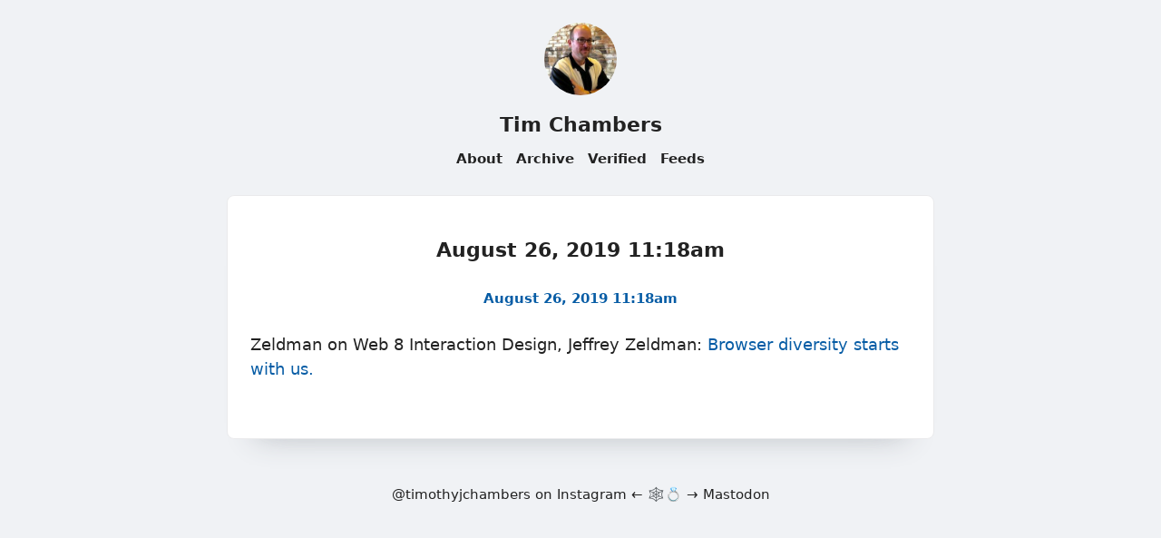

--- FILE ---
content_type: text/html; charset=utf-8
request_url: https://www.timothychambers.net/2019/08/26/zeldman-on-web.html
body_size: 7650
content:
<!DOCTYPE html>
<html lang="en">

  <head>
  <meta charset="utf-8" />
  <meta http-equiv="X-UA-Compatible" content="IE=edge" />
  <meta name="viewport" content="width=device-width, initial-scale=1">
  <title>Zeldman on Web 8 Interaction Design, Jeffrey …</title>
  
  <meta name="description" content="Zeldman on Web 8 Interaction Design, Jeffrey Zeldman: Browser diversity starts with us." />
  
  <meta property="og:title" content="Zeldman on Web 8 Interaction Design, Jeffrey …" />
  <meta property="og:description" content="Zeldman on Web 8 Interaction Design, Jeffrey Zeldman: Browser diversity starts with us." />
  <meta property="og:url" content="https://www.timothychambers.net/2019/08/26/zeldman-on-web.html" />
  <meta property="og:type" content="website" />
  
  <meta property="og:site_name" content="Tim Chambers" />
  
  <meta name="twitter:card" content="summary_large_image" />
  <meta name="twitter:title" content="Zeldman on Web 8 Interaction Design, Jeffrey …" />
  <meta name="twitter:description" content="Zeldman on Web 8 Interaction Design, Jeffrey Zeldman: Browser diversity starts with us." />
  
  
  <meta name="theme-color" content="#f0f2f5">
  
  <meta name="theme-color" media="(prefers-color-scheme: dark)" content="#202020">
  
  <link rel="shortcut icon" href="https://micro.blog/tchambers/favicon.png" type="image/x-icon" />
  <link rel="stylesheet" href="/css/main.css"> 
  <style>
    :root {
    --body-background-color: #f0f2f5;
    --body-text-color: #222222;
    --body-accent-color: #222222;
    --body-hover-color: #d37c03;
    --card-background-color: #ffffff;
    --card-text-color: #222222;
    --card-accent-color: #065ca5;
    --card-hover-color: #d37c03;
    --blockquote: #f9f4e4;
    --blockquote-border: #d9a40d;
    --blockquote-text: #222222;
    --shadow-color: #c2c6cb;
    --card-border-color: #eaeaec;
    --meta-color: #454545;
  }
  
  @media (prefers-color-scheme: dark) {
  :root {
    --body-background-color: #202020;
    --body-text-color: #e5e1de;
    --body-accent-color: #efefef;
    --body-hover-color: #0375d5;
    --card-background-color: #2b2b2b;
    --card-text-color: #e5e1de;
    --card-accent-color: #0375d5;
    --card-hover-color: #065ca5;
    --blockquote: #f3f0ec;
    --blockquote-border: #c0870c;
    --blockquote-text: #303030;
    --shadow-color: #080604;
    --card-border-color: #2b1e18;
    --meta-color: #454545;
  }
}

</style>
  <link rel="canonical" href="https://www.timothychambers.net/2019/08/26/zeldman-on-web.html" />
  
  <link rel="alternate" href="https://www.timothychambers.net/feed.xml" type="application/rss+xml" title="Tim Chambers">
  <link rel="alternate" href="https://www.timothychambers.net/feed.json" type="application/json" title="Tim Chambers">




<link rel="me" href="https://micro.blog/tchambers">







<link rel="shortcut icon" href="https://micro.blog/tchambers/favicon.png" type="image/x-icon">
<link rel="EditURI" type="application/rsd+xml" href="https://www.timothychambers.net/rsd.xml">
<link rel="authorization_endpoint" href="https://micro.blog/indieauth/auth">
<link rel="token_endpoint" href="https://micro.blog/indieauth/token">
<link rel="subscribe" href="https://micro.blog/users/follow">
<link rel="webmention" href="https://micro.blog/webmention">
<link rel="micropub" href="https://micro.blog/micropub">
<link rel="microsub" href="https://micro.blog/microsub">

<link rel="stylesheet" href="/custom.css?1766515853">


  <link rel="stylesheet" href="/css/all.min.css?v=11">



  <meta name="twitter:card" content="summary" />

  <meta name="twitter:title" content="Tim Chambers" />

<meta name="twitter:description" content="Zeldman on Web 8 Interaction Design, Jeffrey Zeldman: Browser diversity starts with us." />



  


    <meta property="og:title" content="Tim Chambers" />


<meta property="og:description" content="Zeldman on Web 8 Interaction Design, Jeffrey Zeldman: Browser diversity starts with us." />
<meta property="og:type" content="website" />
<meta property="og:url" content="https://www.timothychambers.net/2019/08/26/zeldman-on-web.html" />








  
    <meta property="article:published_time" content="2019-08-26T11:18:28-05:00"/>
  

  
    <meta property="article:modified_time" content="2019-08-26T11:18:28-05:00"/>
  





  

    <meta property="article:section" content="2019" />

  



  
<script async src="https://plausible.io/js/.js"></script>
<script>
  window.plausible=window.plausible||function(){(plausible.q=plausible.q||[]).push(arguments)},plausible.init=plausible.init||function(i){plausible.o=i||{}};
  plausible.init()
</script>


  
	 




</head>


  <body onload="document.body.style.opacity='1'">

    <header class="site-header">
  <div class="site-header-row">
    <a class="site-header-logo-link" href="/">
      
      <img src="https://cdn.micro.blog/tchambers/avatar.jpg" class="site-image" width="80" height="80"
        alt="Avatar for Tim Chambers" />
      
    </a>
  </div>
  <div class="site-header-row">
    <a class="site-header-title-link" href="/">Tim Chambers</a>
  </div>
  
  <div class="site-header-row">
    <nav class="site-nav" aria-label="Main navigation">
      
        
          
            <a class="site-nav-link" href="/about/">About</a>
          
        
      
        
          
            <a class="site-nav-link" href="/archive/">Archive</a>
          
        
      
        
          
            <a class="site-nav-link" href="/verified/">Verified</a>
          
        
      
        
          
            <a class="site-nav-link" href="/feeds/">Feeds</a>
          
        
      
    </nav>
  </div>
</header>

    <div class="page-content">
      <div class="wrapper">
		
<main>
    
    
    
    
    
    
    <article class="post h-entry">
        <header class="post-header">
            
            <h1 class="post-list-item-title p-name">
                <time class="dt-published" datetime="2019-08-26T11:18:28-05:00">August 26, 2019 11:18am</time>
            </h1>
            
        </header>
        <div class="cards-metadata">
    
    
    
    
    
    <div class="cards-metadata-date">
        <a href="https://www.timothychambers.net/2019/08/26/zeldman-on-web.html" class="p-name u-url">
            <time class="dt-published" datetime="2019-08-26T11:18:28-05:00">August 26, 2019 11:18am</time>
        </a>
    </div>
    
    <div class="cards-metadata-readingtime">
        
    </div>
    
    
    <div class="cards-metadata-author" style="display:none">
        <img class="u-photo" src="https://cdn.micro.blog/tchambers/avatar.jpg" alt="Tim Chambers" />
        <a rel="author" class="p-author h-card" style="display:none" href="/">Tim Chambers</a>
    </div>
</div>



        <div class="e-content">
            <p>Zeldman on Web 8 Interaction Design, Jeffrey Zeldman: <a href="http://www.zeldman.com/2018/12/07/browser-diversity-starts-with-us/">Browser diversity starts with us.</a></p>

            
            </div>
        </div>
    </article>
    

    
    
    
    <script src="https://micro.blog/conversation.js?url=https%3a%2f%2fwww.timothychambers.net%2f2019%2f08%2f26%2fzeldman-on-web.html"></script>
    
</main>

      </div>
    </div>

    <footer class="site-footer">
  <div class="site-footer-content">
    <div class="footer-col footer-col-3">
      <p class="site-footer-text"><a href="https://www.instagram.com/timothyjchambers/" rel="me">@timothyjchambers on Instagram</a>

  <a href="https://xn--sr8hvo.ws/%F0%9F%99%88%F0%9F%98%B2%F0%9F%9B%A1/previous">←</a>
🕸💍
  <a href="https://xn--sr8hvo.ws/%F0%9F%99%88%F0%9F%98%B2%F0%9F%9B%A1/next">→</a>

<a rel="me" href="https://indieweb.social/@tchambers">Mastodon</a></p>
    </div>
  </div>
</footer>
        
    
  </body>

</html>
